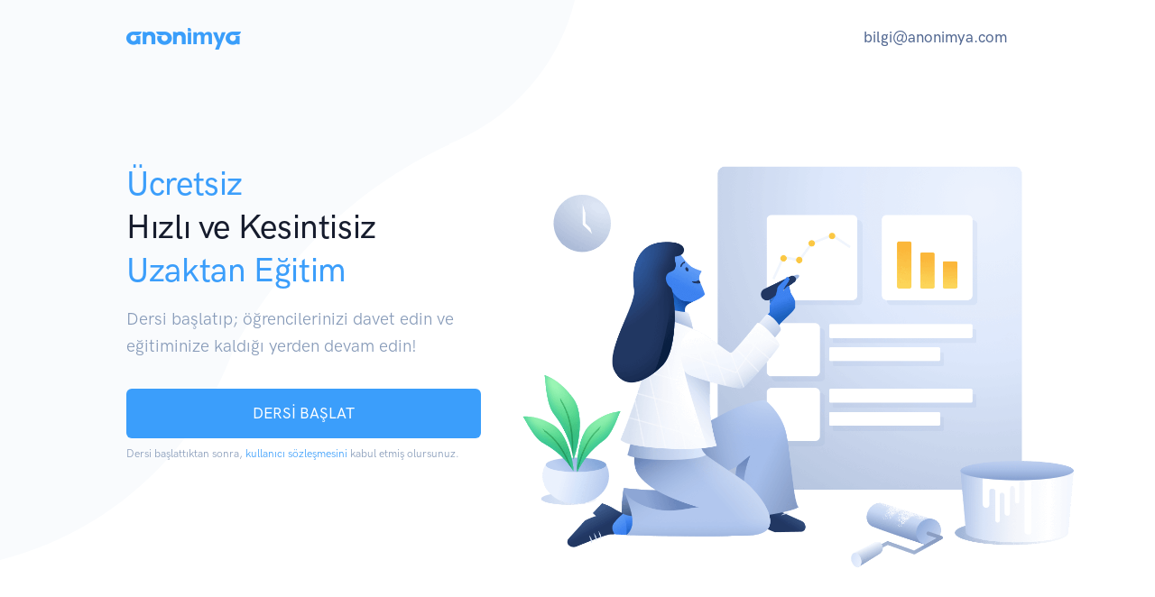

--- FILE ---
content_type: text/html
request_url: https://anonimya.com/
body_size: 2498
content:
<!doctype html>
<html lang="en">

<head>
  <!-- Required meta tags -->
  <meta charset="utf-8">
  <meta name="viewport" content="width=device-width, initial-scale=1, shrink-to-fit=no">
  <meta name="author" content="Anonimya">
  <meta name="keywords" content="uzaktan eğitim,eba,eğitim,konferans,video konferans,okul,öğrenci,öğretmen,veli">
  <!-- Libs CSS -->
  <link rel="stylesheet" href="./assets/fonts/Feather/feather.css">
  <link rel="stylesheet" href="./assets/libs/flickity/dist/flickity.min.css">
  <link rel="stylesheet" href="./assets/libs/flickity-fade/flickity-fade.css">
  <link rel="stylesheet" href="./assets/libs/aos/dist/aos.css">
  <link rel="stylesheet" href="./assets/libs/jarallax/dist/jarallax.css">
  <link rel="stylesheet" href="./assets/libs/highlightjs/styles/vs2015.css">
  <link rel="stylesheet" href="./assets/libs/@fancyapps/fancybox/dist/jquery.fancybox.min.css">
  <link rel="shortcut icon" href="assets/img/favicon.ico" type="image/x-icon">
  <link rel="icon" href="assets/img/favicon.ico" type="image/x-icon">

  <!-- Map -->
  <link href='https://api.mapbox.com/mapbox-gl-js/v0.53.0/mapbox-gl.css' rel='stylesheet' />

  <!-- Theme CSS -->
  <link rel="stylesheet" href="./assets/css/theme.min.css">

  <title>Anonimya Uzaktan Eğitim</title>

  <!-- Global site tag (gtag.js) - Google Analytics -->
<script async src="https://www.googletagmanager.com/gtag/js?id=UA-162517988-1"></script>
<script>
  window.dataLayer = window.dataLayer || [];
  function gtag(){dataLayer.push(arguments);}
  gtag('js', new Date());

  gtag('config', 'UA-162517988-1');
</script>

</head>

<body>

  <!-- NAVBAR
    ================================================== -->
  <nav class="navbar navbar-expand-lg navbar-light">
    <div class="container">

      <!-- Brand -->
      <a class="navbar-brand" href="./index.html">
        <img src="./assets/img/logo.png" class="navbar-brand-img" alt="...">
      </a>

      <ul class="navbar-nav ml-auto">
        <li class="nav-item ">
          <a class="nav-link" id="navbarLandings"  href="mailto:bilgi@anonimya.com"  aria-expanded="false">
            bilgi@anonimya.com
          </a>
        </li>
      </ul>

        <!-- Button 
        <a class="navbar-btn btn btn-sm btn-primary lift ml-auto" href="https://themes.getbootstrap.com/product/landkit/" target="_blank">
          Buy now
        </a>-->

      </div>

    </div>
  </nav>


  <!-- WELCOME
    ================================================== -->
  <section class="position-relative pt-12 pt-md-14 mt-n11">

    <!-- Shape -->
    <div class="shape shape-fluid-x shape-blur-2 svg-shim text-light">
      <svg viewBox="0 0 1313 768" fill="none" xmlns="http://www.w3.org/2000/svg">
        <path d="M442.794 768C605.882 768 748.362 679.773 825.111 548.444L825.294 549C825.294 549 825.543 548.251 826.056 546.819C839.139 524.212 850.279 500.339 859.248 475.43C901.996 397.81 989.306 277.09 1144.29 206L1143.37 205.307C1230.34 171.296 1295.63 94.049 1312.83 0H1.29419V295.514C0.631105 305.423 0.294189 315.422 0.294189 325.5C0.294189 569.886 198.408 768 442.794 768Z" fill="currentColor"/>
      </svg>

    </div>

    <!-- Content -->
    <div class="container">
      <div class="row text-md-left" >
        <div class="col-12 col-md-6 col-lg-5" data-aos="fade-right" >

          <!-- Heading -->
          <h1 class="font-weight-bold">
            <span class="text-primary">Ücretsiz</span>
            <br>Hızlı ve Kesintisiz <br><span class="text-primary">Uzaktan Eğitim</span>
          </h1>

          <!-- Text -->
          <p class="font-size-lg text-muted mb-6">
            Dersi başlatıp; öğrencilerinizi davet edin ve eğitiminize kaldığı yerden devam edin!
          </p>

          <!-- Form -->
          <button type="submit" class="btn btn-primary col-12 " id="startalesson" onclick="generateURL(event)" >
            DERSİ BAŞLAT
          </button>

        
        <div style="margin-top: 2%;">
              <a class="text-muted font-weight-bold"  href="kullanici-sozlesmesi.html" target="_blank" aria-expanded="false">
                <h6>Dersi başlattıktan sonra, <span class="text-primary">kullanıcı sözleşmesini </span>kabul etmiş olursunuz.</h6>
              </a>
            </div>
      
      
      
        </div>
        <div class="col-12 col-md-6">

          <!-- Image -->
          <img src="assets/img/illustrations/illustration-7.png" alt="..."
            class="img-fluid mw-130 float-left mb-6 mb-md-0" data-aos="fade-left">

        </div>

      </div> <!-- / .row -->
    </div> <!-- / .container -->

  </section>





  <script>
    function uuidv4() {
      return 'xxxxxxxxxxxx4xxxyxxxxxxxxxxxxxxx'.replace(/[xy]/g, function (c) {
        var r = Math.random() * 16 | 0, v = c == 'x' ? r : (r & 0x3 | 0x8);
        return v.toString(16);
      });
    }

    function generateURL(event) {
      var url = uuidv4(); {
        event.preventDefault();
        window.location.href = "https://meet.anonimya.com/" + url;
      }


    }

  </script>

  <!-- JAVASCRIPT
    ================================================== -->
  <!-- Libs JS -->
  <script src="./assets/libs/jquery/dist/jquery.min.js"></script>
  <script src="./assets/libs/bootstrap/dist/js/bootstrap.bundle.min.js"></script>
  <script src="./assets/libs/flickity/dist/flickity.pkgd.min.js"></script>
  <script src="./assets/libs/flickity-fade/flickity-fade.js"></script>
  <script src="./assets/libs/aos/dist/aos.js"></script>
  <script src="./assets/libs/smooth-scroll/dist/smooth-scroll.min.js"></script>
  <script src="./assets/libs/jarallax/dist/jarallax.min.js"></script>
  <script src="./assets/libs/jarallax/dist/jarallax-video.min.js"></script>
  <script src="./assets/libs/jarallax/dist/jarallax-element.min.js"></script>
  <script src="./assets/libs/typed.js/lib/typed.min.js"></script>
  <script src="./assets/libs/countup.js/dist/countUp.min.js"></script>
  <script src="./assets/libs/highlightjs/highlight.pack.min.js"></script>
  <script src="./assets/libs/@fancyapps/fancybox/dist/jquery.fancybox.min.js"></script>
  <script src="./assets/libs/isotope-layout/dist/isotope.pkgd.min.js"></script>
  <script src="./assets/libs/imagesloaded/imagesloaded.pkgd.min.js"></script>

  <!-- Map -->
  <script src='https://api.mapbox.com/mapbox-gl-js/v0.53.0/mapbox-gl.js'></script>

  <!-- Theme JS -->
  <script src="./assets/js/theme.min.js"></script>


</body>

</html>